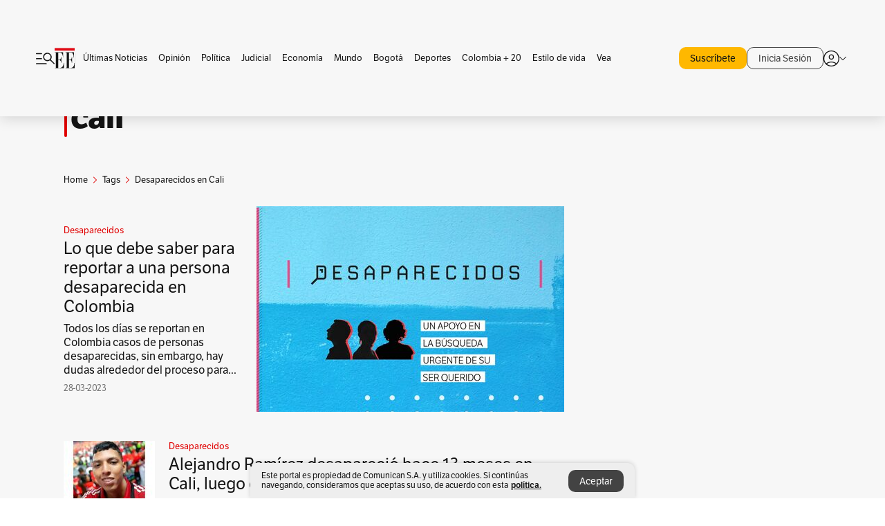

--- FILE ---
content_type: text/html; charset=utf-8
request_url: https://www.elespectador.com/tags/desaparecidos-en-cali/
body_size: 12273
content:
<!DOCTYPE html><html lang="es"><head><meta charSet="utf-8"/><link as="style" rel="preload" href="https://use.typekit.net/zke3dlb.css"/><link rel="stylesheet" href="https://use.typekit.net/zke3dlb.css"/><link rel="preload" href="/pf/resources/images/logoShort.svg?d=1149" as="image" type="image/svg+xml"/><link rel="preload" href="/pf/resources/images/logoFull.svg?d=1149" as="image" type="image/svg+xml"/><link rel="stylesheet" href="/pf/dist/css/el-espectador.css?d=1149"/><link rel="preload" href="//securepubads.g.doubleclick.net/tag/js/gpt.js" as="script"/><link rel="preconnect" href="https://securepubads.g.doubleclick.net"/><link rel="preconnect" href="https://adservice.google.com"/><link rel="preconnect" href="https://pagead2.googlesyndication.com"/><link rel="preconnect" href="https://tpc.googlesyndication.com"/><link rel="stylesheet" href="/pf/resources/dist/newsletterStructure/css/style.css?d=1149"/><script async="" src="https://cdn.tinypass.com/api/tinypass.min.js"></script><script src="https://accounts.google.com/gsi/client" async=""></script><script defer="" src="/pf/resources/scripts/minified/arcads.minified.js?d=1149"></script><script async="" src="/pf/resources/scripts/minified/pianoInit.minified.js?d=1149"></script><script defer="" src="/pf/resources/scripts/minified/pianoScript.minified.js?d=1149"></script><script defer="" src="/pf/resources/scripts/minified/googlePiano.minified.js?d=1149"></script><script defer="" src="/pf/resources/scripts/minified/gtm.minified.js?d=1149"></script><script defer="" src="/pf/resources/scripts/minified/pixel-fb.minified.js?d=1149"></script><title>Desaparecidos en cali: Últimas noticias, fotos, videos, artículos de opinión de Desaparecidos en cali | EL ESPECTADOR</title><meta name="description" content="Lea aquí todas las noticias sobre desaparecidos en cali: artículos, fotos, videos, análisis y opinión sobre desaparecidos en cali. Archivo de noticias en Colombia y el mundo sobre desaparecidos en cali"/><meta name="keywords" content="desaparecidos en cali, noticias de desaparecidos en cali, fotos de desaparecidos en cali, videos de desaparecidos en cali"/><meta name="news_keywords" content="desaparecidos en cali, noticias de desaparecidos en cali, fotos de desaparecidos en cali, videos de desaparecidos en cali"/><meta name="robots" content="follow, index, max-snippet:150, max-image-preview:large  "/><link rel="canonical" href="https://www.elespectador.com/tags/desaparecidos-en-cali/"/><link rel="alternate" hrefLang="es" href="https://www.elespectador.com/tags/desaparecidos-en-cali/"/><link rel="alternate" type="application/rss+xml" title="El Espectador - Discover - General" href="https://www.elespectador.com/arc/outboundfeeds/discover/?outputType=xml"/><link rel="alternate" type="application/rss+xml" title="El Espectador - Discover - Tags" href="https://www.elespectador.com/arc/outboundfeeds/discover/category/tags/?outputType=xml"/><link rel="alternate" type="application/rss+xml" title="El Espectador - Discover - Tags / Desaparecidos-en-cali" href="https://www.elespectador.com/arc/outboundfeeds/discover/category/tags/desaparecidos-en-cali/?outputType=xml"/><meta name="twitter:card" content="summary_large_image"/><meta name="twitter:site" content="@elespectador"/><meta name="twitter:creator" content="@elespectador"/><meta name="twitter:url" content="https://www.elespectador.com/tags/desaparecidos-en-cali/"/><meta property="twitter:title" content="Desaparecidos en cali: Últimas noticias, fotos, videos, artículos de opinión de Desaparecidos en cali"/><meta property="twitter:description" content="Lea aquí todas las noticias sobre desaparecidos en cali: artículos, fotos, videos, análisis y opinión sobre desaparecidos en cali. Archivo de noticias en Colombia y el mundo sobre desaparecidos en cali"/><meta name="twitter:image" content="https://www.elespectador.com/pf/resources/images/redes_espectador.webp?d=1149"/><meta name="twitter:image:alt" content=""/><meta property="fb:app_id" content="687966271952902"/><meta property="fb:pages" content="14302129065"/><meta name="language" content="spanish"/><meta name="genre" content="news"/><meta name="MobileOptimized" content="width"/><meta name="HandheldFriendly" content="true"/><meta name="viewport" content="width=device-width, initial-scale=1"/><meta name="author" content="El Espectador"/><meta property="ps:breadCrumb" content="Inicio"/><meta property="ps:contentTemplate" content="Home"/><meta property="ps:pageName" content="home"/><meta property="og:site_name" content="ELESPECTADOR.COM"/><meta property="og:url" content="https://www.elespectador.com/tags/desaparecidos-en-cali/"/><meta property="og:title" content="Desaparecidos en cali: Últimas noticias, fotos, videos, artículos de opinión de Desaparecidos en cali"/><meta property="og:description" content="Lea aquí todas las noticias sobre desaparecidos en cali: artículos, fotos, videos, análisis y opinión sobre desaparecidos en cali. Archivo de noticias en Colombia y el mundo sobre desaparecidos en cali"/><meta property="og:image" content="https://www.elespectador.com/pf/resources/images/redes_espectador.webp?d=1149"/><meta property="og:country_name" content="Colombia"/><meta property="og:type" content="website"/><meta name="dcterms.title" content="ELESPECTADOR.COM"/><meta name="dcterms.type" content="Text"/><meta name="dcterms.identifier" content="https://www.elespectador.com/tags/desaparecidos-en-cali/"/><meta name="dcterms.format" content="text/html"/><meta name="geo.placename" content="Colombia"/><meta name="geo.position" content="4.6626515162041535;-74.05541002750398"/><meta name="ICBM" content="4.6626515162041535;-74.05541002750398"/><meta name="format-detection" content="telephone=no"/><meta name="distribution" content="global"/><meta name="geo.region" content="CO"/><meta name="rating" content="general"/><meta name="google-signin-client_id" content="430461265313-2jlpt8n23uj7avn6ijfbj0gmto7dgrko.apps.googleusercontent.com"/><script type="application/javascript" id="polyfill-script">if(!Array.prototype.includes||!(window.Object && window.Object.assign)||!window.Promise||!window.Symbol||!window.fetch){document.write('<script type="application/javascript" src="/pf/dist/engine/polyfill.js?d=1149&mxId=00000000" defer=""><\/script>')}</script><script id="fusion-engine-react-script" type="application/javascript" src="/pf/dist/engine/react.js?d=1149&amp;mxId=00000000" defer=""></script><script id="fusion-engine-combinations-script" type="application/javascript" src="/pf/dist/components/combinations/default.js?d=1149&amp;mxId=00000000" defer=""></script><link rel="icon" href="/pf/resources/images/favicons/logoFavicon.svg?d=1149" type="image/vnd.microsoft.icon"/><link rel="icon" href="/pf/resources/images/favicons/logoFavicon.svg?d=1149" type="image/svg+xml"/><link rel="icon" type="image/svg+xml" href="/pf/resources/images/favicons/logoFavicon-16.svg?d=1149" sizes="16x16"/><link rel="icon" type="image/svg+xml" href="/pf/resources/images/favicons/logoFavicon-32.svg?d=1149" sizes="32x32"/><link rel="icon" type="image/svg+xml" href="/pf/resources/images/favicons/logoFavicon-48.svg?d=1149" sizes="48x48"/><link rel="icon" type="image/svg+xml" href="/pf/resources/images/favicons/logoFavicon-76.svg?d=1149" sizes="76x76"/><link rel="icon" type="image/svg+xml" href="/pf/resources/images/favicons/logoFavicon-96.svg?d=1149" sizes="96x96"/><link rel="apple-touch-icon-precomposed" type="image/png" href="/pf/resources/images/favicons/favicon-EE-120.png?d=1149" sizes="120x120"/><link rel="apple-touch-icon-precomposed" type="image/png" href="/pf/resources/images/favicons/favicon-EE-152.png?d=1149" sizes="152x152"/><link rel="apple-touch-icon-precomposed" type="image/png" href="/pf/resources/images/favicons/favicon-EE-167.png?d=1149" sizes="167x167"/><link rel="apple-touch-icon-precomposed" type="image/png" href="/pf/resources/images/favicons/favicon-EE-180.png?d=1149" sizes="180x180"/><link rel="icon" type="image/svg+xml" href="/pf/resources/images/favicons/logoFavicon-192.svg?d=1149" sizes="192x192"/><link rel="manifest" href="/manifest.json"/><script defer="" src="https://cdnjs.cloudflare.com/ajax/libs/crypto-js/4.0.0/core.js" integrity="sha256-kZdkZhqgFNaGr6uXhjDI1wJie4rPdXuwZIwGvbkmxAI= sha384-16NHxQ56nk9L6mYJEMueErCQy3apXT3t+s3Zln/9Cb5r65PyVoyYWc1Xis2AyLeO sha512-juG4T5LbIw5oIaxRM4SsstO0WEuz3c6BwPhhzgIXvy98OM7UiZsvzCcTz7Is0zGHHIBPaDkCvJ3++uUqBFkRUg==" crossorigin="anonymous"></script><script defer="" src="https://cdnjs.cloudflare.com/ajax/libs/crypto-js/4.0.0/md5.min.js" integrity="sha256-HX0j5mAQX1PZWyNi/7GYv7G27BRBRlmNKXHbGv4fUYg= sha384-8grjJYqm7LKLYU+wyJNSF5VuUdBkO2nhlP5uc1Yucc9Q1UfngglfeZonVNCLIoCR sha512-VLDQac8zlryHkFvL1HIH9KKjkPNdsNLEXM/vImKGMaNkEXbNtb+dyhnyXFkxai1RVNtwrD5L7vffgtzYzeKI3A==" crossorigin="anonymous"></script><script type="application/ld+json">{
    "@context": "https://schema.org",
    "@type":"Organization",
    "name":"El Espectador",
    "url":"https://www.elespectador.com",
    "logo":{
      "@type":"ImageObject",
      "url":"/pf/resources/images/favicons/favicon-EE-152.png?d=1149",
      "width":"300"
    },
    "contactPoint": {
      "@type": "ContactPoint",
      "telephone": "018000510903",
      "contactType": "Servicio al cliente"
    },
    "sameAs":[
      "https://www.facebook.com/elespectadorcom",
      "https://twitter.com/elespectador",
      "https://www.instagram.com/elespectador/",
      "https://www.youtube.com/user/Elespectadorcom?sub_confirmation=1"
    ]}
    </script><script type="application/ld+json">{
  "@context": "http://schema.org",
  "@type": "WebSite",
  "name": "El Espectador",
  "url": "https://www.elespectador.com",
  "sameAs":[
    "https://www.facebook.com/elespectadorcom",
    "https://twitter.com/elespectador",
    "https://www.instagram.com/elespectador/",
    "https://www.youtube.com/user/Elespectadorcom?sub_confirmation=1"
  ]
  ,
      "potentialAction": {
        "@type": "SearchAction",
        "target": "https://www.elespectador.com/buscador/{q}",
        "query-input": "required name=q"
      }
}</script><script src="https://jsc.mgid.com/site/939125.js" async=""></script><script defer="" src="/pf/resources/scripts/minified/adsmovil.minified.js?d=1149"></script><script type="application/json">var params = {
    'email':'',
    'phone': '',
    'puid': ''
}
adsmovil.Init(params);</script><script defer="" src="/pf/resources/scripts/minified/ssm.minified.js?d=1149"></script>
<script>(window.BOOMR_mq=window.BOOMR_mq||[]).push(["addVar",{"rua.upush":"false","rua.cpush":"false","rua.upre":"false","rua.cpre":"false","rua.uprl":"false","rua.cprl":"false","rua.cprf":"false","rua.trans":"","rua.cook":"false","rua.ims":"false","rua.ufprl":"false","rua.cfprl":"false","rua.isuxp":"false","rua.texp":"norulematch","rua.ceh":"false","rua.ueh":"false","rua.ieh.st":"0"}]);</script>
                              <script>!function(e){var n="https://s.go-mpulse.net/boomerang/";if("False"=="True")e.BOOMR_config=e.BOOMR_config||{},e.BOOMR_config.PageParams=e.BOOMR_config.PageParams||{},e.BOOMR_config.PageParams.pci=!0,n="https://s2.go-mpulse.net/boomerang/";if(window.BOOMR_API_key="GRJMD-A2LGW-55R3Y-KNEZE-U6B3Q",function(){function e(){if(!o){var e=document.createElement("script");e.id="boomr-scr-as",e.src=window.BOOMR.url,e.async=!0,i.parentNode.appendChild(e),o=!0}}function t(e){o=!0;var n,t,a,r,d=document,O=window;if(window.BOOMR.snippetMethod=e?"if":"i",t=function(e,n){var t=d.createElement("script");t.id=n||"boomr-if-as",t.src=window.BOOMR.url,BOOMR_lstart=(new Date).getTime(),e=e||d.body,e.appendChild(t)},!window.addEventListener&&window.attachEvent&&navigator.userAgent.match(/MSIE [67]\./))return window.BOOMR.snippetMethod="s",void t(i.parentNode,"boomr-async");a=document.createElement("IFRAME"),a.src="about:blank",a.title="",a.role="presentation",a.loading="eager",r=(a.frameElement||a).style,r.width=0,r.height=0,r.border=0,r.display="none",i.parentNode.appendChild(a);try{O=a.contentWindow,d=O.document.open()}catch(_){n=document.domain,a.src="javascript:var d=document.open();d.domain='"+n+"';void(0);",O=a.contentWindow,d=O.document.open()}if(n)d._boomrl=function(){this.domain=n,t()},d.write("<bo"+"dy onload='document._boomrl();'>");else if(O._boomrl=function(){t()},O.addEventListener)O.addEventListener("load",O._boomrl,!1);else if(O.attachEvent)O.attachEvent("onload",O._boomrl);d.close()}function a(e){window.BOOMR_onload=e&&e.timeStamp||(new Date).getTime()}if(!window.BOOMR||!window.BOOMR.version&&!window.BOOMR.snippetExecuted){window.BOOMR=window.BOOMR||{},window.BOOMR.snippetStart=(new Date).getTime(),window.BOOMR.snippetExecuted=!0,window.BOOMR.snippetVersion=12,window.BOOMR.url=n+"GRJMD-A2LGW-55R3Y-KNEZE-U6B3Q";var i=document.currentScript||document.getElementsByTagName("script")[0],o=!1,r=document.createElement("link");if(r.relList&&"function"==typeof r.relList.supports&&r.relList.supports("preload")&&"as"in r)window.BOOMR.snippetMethod="p",r.href=window.BOOMR.url,r.rel="preload",r.as="script",r.addEventListener("load",e),r.addEventListener("error",function(){t(!0)}),setTimeout(function(){if(!o)t(!0)},3e3),BOOMR_lstart=(new Date).getTime(),i.parentNode.appendChild(r);else t(!1);if(window.addEventListener)window.addEventListener("load",a,!1);else if(window.attachEvent)window.attachEvent("onload",a)}}(),"".length>0)if(e&&"performance"in e&&e.performance&&"function"==typeof e.performance.setResourceTimingBufferSize)e.performance.setResourceTimingBufferSize();!function(){if(BOOMR=e.BOOMR||{},BOOMR.plugins=BOOMR.plugins||{},!BOOMR.plugins.AK){var n=""=="true"?1:0,t="",a="clogo4ixibyli2l64qta-f-c183a9a50-clientnsv4-s.akamaihd.net",i="false"=="true"?2:1,o={"ak.v":"39","ak.cp":"927404","ak.ai":parseInt("594085",10),"ak.ol":"0","ak.cr":8,"ak.ipv":4,"ak.proto":"h2","ak.rid":"29e71810","ak.r":41993,"ak.a2":n,"ak.m":"dscr","ak.n":"ff","ak.bpcip":"18.220.103.0","ak.cport":58074,"ak.gh":"23.52.43.172","ak.quicv":"","ak.tlsv":"tls1.3","ak.0rtt":"","ak.0rtt.ed":"","ak.csrc":"-","ak.acc":"","ak.t":"1769923622","ak.ak":"hOBiQwZUYzCg5VSAfCLimQ==RgzlcYE2sMRVjm7P5GajrD/yBmM+HM7LN1QQFFBW2N6qIL6uBuQT0gJRlY5pkus807tJMZK/emN144TCI/nYJaiir6TS8mxr7K7xoohZJ+XxHQVLVpgD/xllk5Lca/+a0CFbYTpie++WmVl+5iVKPwB1HsZb8Saolhd/[base64]","ak.pv":"62","ak.dpoabenc":"","ak.tf":i};if(""!==t)o["ak.ruds"]=t;var r={i:!1,av:function(n){var t="http.initiator";if(n&&(!n[t]||"spa_hard"===n[t]))o["ak.feo"]=void 0!==e.aFeoApplied?1:0,BOOMR.addVar(o)},rv:function(){var e=["ak.bpcip","ak.cport","ak.cr","ak.csrc","ak.gh","ak.ipv","ak.m","ak.n","ak.ol","ak.proto","ak.quicv","ak.tlsv","ak.0rtt","ak.0rtt.ed","ak.r","ak.acc","ak.t","ak.tf"];BOOMR.removeVar(e)}};BOOMR.plugins.AK={akVars:o,akDNSPreFetchDomain:a,init:function(){if(!r.i){var e=BOOMR.subscribe;e("before_beacon",r.av,null,null),e("onbeacon",r.rv,null,null),r.i=!0}return this},is_complete:function(){return!0}}}}()}(window);</script></head><body class=""><script defer="" src="/pf/resources/scripts/minified/cxenseMetatags.body.minified.js?d=1149"></script><script defer="" src="/pf/resources/scripts/minified/pianoResetToken.body.minified.js?d=1149"></script><noscript><iframe src="https://www.googletagmanager.com/ns.html?id=GTM-5FQVPR" title="Tag manager no script" height="0" width="0" style="display:none;visibility:hidden"></iframe></noscript><div id="fusion-app"><div class="Layout-Home false" id="sectionLayout"><div class="Auth"></div><div class="OneSignal"></div><div><div><style>.onesignal-slidedown-container {
    display: none !important;
  }
  </style><div class="Modal-hide"><div class="Modal-Container"><div id=""><div><div id="notificationPopup"><div class="Modal-Container"><div><img class="Modal-Image" src="/pf/resources/images/logoShortLight.svg?d=1149" alt="Logo El Espectador"/></div><div><div class="Modal-Text">No te pierdas ningún acontecimiento, accede a nuestras notificaciones</div><div class="Modal-ContainerButton"><button class="Button Button_text Button_ Button_text_" type="button">No, gracias</button><div class="onesignal-customlink-container"></div></div></div></div></div></div></div></div></div></div></div><header id="header-layout"><div class="Header Header-TopBar Header_standar"><div class="Header-Content"><div class="BurgerMenu-OpenButton"><svg viewBox="0 0 1024 1024" style="display:inline-block;stroke:currentColor;fill:currentColor"><path d="M28.158 828.615c-37.317 1.365-37.772-58.706 0-57.341h537.91c37.317-1.365 37.772 58.706 0 57.341h-537.91zM28.158 552.834c-37.317 1.365-37.772-58.706 0-57.341h277.601c15.928 0 29.125 12.743 28.67 28.67 0 15.928-12.743 29.125-28.67 28.67h-277.601zM28.158 277.053c-37.317 1.365-37.772-58.706 0-57.341h277.601c15.928 0 29.125 12.743 28.67 28.67 0 15.928-12.743 29.125-28.67 28.67h-277.601zM627.959 658.869c-201.147 9.557-314.463-258.943-165.195-394.559 194.776-202.513 531.539 84.191 348.594 304.907l203.423 200.237c12.743 10.467 11.832 29.58 0 40.957-10.467 11.377-29.58 10.467-40.957 0l-203.423-200.237c-40.957 30.946-91.472 49.149-142.897 49.149zM627.959 601.528c48.694 0 90.562-16.838 124.693-50.514s51.425-74.634 51.425-122.872c0-48.239-17.293-89.197-51.425-122.872s-75.999-50.514-124.693-50.514-90.562 16.838-124.693 50.514c-34.131 33.676-51.425 74.634-51.425 122.872s17.293 89.197 51.425 122.872c34.131 33.676 75.999 50.514 124.693 50.514z"></path></svg></div><div class="Header-Logo Header-MainLogo"><a href="/" rel="noreferrer"><picture class="Header-LogoImage"><img src="/pf/resources/images/logoFull.svg?d=1149" alt="Elespectador.com: Últimas noticias de Colombia y el mundo" width="240" height="37"/></picture></a></div><div class="Header-ContainerUser"><div class="Header-User" id="UserAvatarContainer"><div class="Header-UserContainer"><div class="Header-Anon "><svg class="Header-AvatarCircle" viewBox="0 0 1024 1024" style="display:inline-block;stroke:currentColor;fill:currentColor"><path d="M177.79 824.384c190.977-148.689 469.712-148.689 660.689 0 276.462-268.732 58.657-784.824-330.117-767.545-388.774-17.279-607.034 499.268-330.572 767.545zM507.908 586.117c-224.171 2.274-224.171-343.758 0-341.485 224.171-2.274 224.171 343.758 0 341.485zM507.908 1024.455c-677.513-16.824-677.513-1007.631 0-1024 677.513 16.824 677.513 1007.631 0 1024zM507.908 967.616c100.49 0.455 211.893-37.741 286.465-102.764-155.964-127.318-417.876-130.046-572.931 0 74.572 65.023 185.975 103.673 286.465 102.764zM507.908 529.279c148.234 4.092 148.234-231.901 0-227.808-148.234-4.092-148.234 231.901 0 227.808z"></path></svg><svg class="Header-Arrow " viewBox="0 0 422 1024" style="display:inline-block;stroke:currentColor;fill:currentColor"><path d="M336.696 512.431l-321.106-321.106c-35.676-32.942 19.56-91.257 53.521-53.521l331.738 331.738c12.684 12.684 17.846 25.385 17.846 42.877 0 17.151-5.146 30.19-17.846 42.877l-331.738 331.738c-32.942 35.338-91.257-19.56-53.521-53.521l321.106-321.106z"></path></svg></div></div></div></div></div></div><div class="Header-BasicPlaceholder"></div><h1 style="display:none">Noticias de Desaparecidos En Cali</h1><div class="PianoContainer-UserMenu"></div></header><div class=""><div id="main-layout-1" class="Layout-MainHome Layout-MainHome_oneColumn"></div><div id="main-layout-2" class="Layout-MainHome Layout-MainHome_oneColumn"></div><div class="Layout-MainHome Layout-MainHome_fitMargin Layout-MainHome_twoColumns"><div id="main-layout-3-4" class="Layout-mainHomeA"><div class=""><div class="NewsletterAdmin-ImageTitleNw"><div class="Header-Section Header-Section_EE"><h2 class="Header-SectionTitle">Noticias de Desaparecidos en cali</h2><div class="Header-SectionDescription"></div></div></div></div><div><script type="application/ld+json">{
    "@context": "https://schema.org",
    "@type": "BreadcrumbList",
    "itemListElement": [
      {
        "@type": "ListItem",
        "position": 0,
        "item":
        {
          "@id": "/",
          "name": "Home"
        }
      },
      
          {
            "@type": "ListItem",
            "position": 1,
            "item":
            {
              "@id": "/tags/",
              "name": "tags"
            }
          },
          {
            "@type": "ListItem",
            "position": 2,
            "item":
            {
              "@id": "/tags/desaparecidos-en-cali/",
              "name": "desaparecidos-en-cali"
            }
          }
    ]
  }</script><div class="Breadcrumb   "><div class="Breadcrumb-Container"><span class="Breadcrumb-Text"><a href="/"><h3>Home</h3></a></span><span class="Breadcrumb-Text Breadcrumb-SectionText"><svg class="Breadcrumb Breadcrumb-Icon" viewBox="0 0 422 1024" style="display:inline-block;stroke:currentColor;fill:currentColor"><path d="M336.696 512.431l-321.106-321.106c-35.676-32.942 19.56-91.257 53.521-53.521l331.738 331.738c12.684 12.684 17.846 25.385 17.846 42.877 0 17.151-5.146 30.19-17.846 42.877l-331.738 331.738c-32.942 35.338-91.257-19.56-53.521-53.521l321.106-321.106z"></path></svg><a href="/tags/"><div class="">Tags</div></a></span><span class="Breadcrumb-Text Breadcrumb-SectionText"><svg class="Breadcrumb Breadcrumb-Icon" viewBox="0 0 422 1024" style="display:inline-block;stroke:currentColor;fill:currentColor"><path d="M336.696 512.431l-321.106-321.106c-35.676-32.942 19.56-91.257 53.521-53.521l331.738 331.738c12.684 12.684 17.846 25.385 17.846 42.877 0 17.151-5.146 30.19-17.846 42.877l-331.738 331.738c-32.942 35.338-91.257-19.56-53.521-53.521l321.106-321.106z"></path></svg><a href="/tags/desaparecidos-en-cali/"><div class="">Desaparecidos en Cali</div></a></span></div></div></div><div class="BlockContainer      BlockContainer_openSubsection BlockContainer_openSubsection_default"><div class="BlockContainer-Content"><div class="Card Card-HomeEE Card-HomeEE_open3"><div class="Card-ImagePosition Card-ImagePosition_down"><div class="Card-ImageFrame"><a href="/desaparecidos-colombia/lo-que-debe-saber-para-reportar-a-una-persona-desaparecida-en-colombia/" target="_self" rel="noopener "><picture><source class="Card-Image" srcSet="https://www.elespectador.com/resizer/v2/XU5G3B5QVVGCZPJZYCJM63OZAI.jpg?auth=498d31de6518ad72f43c2d57dcf3491d4a5f71346154f44035e52210de5f4d3b&amp;width=328&amp;height=219&amp;smart=true&amp;quality=60" media="(max-width: 360px)" width="328" height="219"/><source class="Card-Image" srcSet="https://www.elespectador.com/resizer/v2/XU5G3B5QVVGCZPJZYCJM63OZAI.jpg?auth=498d31de6518ad72f43c2d57dcf3491d4a5f71346154f44035e52210de5f4d3b&amp;width=392&amp;height=262&amp;smart=true&amp;quality=60" media="(max-width: 425px)" width="392" height="262"/><source class="Card-Image" srcSet="https://www.elespectador.com/resizer/v2/XU5G3B5QVVGCZPJZYCJM63OZAI.jpg?auth=498d31de6518ad72f43c2d57dcf3491d4a5f71346154f44035e52210de5f4d3b&amp;width=552&amp;height=369&amp;smart=true&amp;quality=60" media="(max-width: 600px)" width="552" height="369"/><source class="Card-Image" srcSet="https://www.elespectador.com/resizer/v2/XU5G3B5QVVGCZPJZYCJM63OZAI.jpg?auth=498d31de6518ad72f43c2d57dcf3491d4a5f71346154f44035e52210de5f4d3b&amp;width=1096&amp;height=732&amp;smart=true&amp;quality=60" media="(max-width: 1199px)" width="1096" height="732"/><source class="Card-Image" srcSet="https://www.elespectador.com/resizer/v2/XU5G3B5QVVGCZPJZYCJM63OZAI.jpg?auth=498d31de6518ad72f43c2d57dcf3491d4a5f71346154f44035e52210de5f4d3b&amp;width=445&amp;height=298&amp;smart=true&amp;quality=80" media="(max-width: 1200px)" width="445" height="298"/><img class="Card-Image" src="https://www.elespectador.com/resizer/v2/XU5G3B5QVVGCZPJZYCJM63OZAI.jpg?auth=498d31de6518ad72f43c2d57dcf3491d4a5f71346154f44035e52210de5f4d3b&amp;width=445&amp;height=298&amp;smart=true&amp;quality=80" alt="Lo que debe saber para reportar a una persona desaparecida en Colombia" width="445" height="298"/></picture></a></div><div class="Card-Container"><div class="Card-SectionContainer"><h4 class="Card-Section Card-Section"><a href="/desaparecidos-colombia/" target="_self" rel="noopener ">Desaparecidos</a></h4></div><h2 class="Card-Title Card-Title"><a href="/desaparecidos-colombia/lo-que-debe-saber-para-reportar-a-una-persona-desaparecida-en-colombia/" target="_self" rel="noopener ">Lo que debe saber para reportar a una persona desaparecida en Colombia</a></h2><div class="Card-Hook Card-Hook"><a href="/desaparecidos-colombia/lo-que-debe-saber-para-reportar-a-una-persona-desaparecida-en-colombia/" target="_self" rel="noopener ">Todos los días se reportan en Colombia casos de personas desaparecidas, sin embargo, hay dudas alrededor del proceso para...</a></div><div class="Card-DateContainer"><p class="Card-Datetime">28-03-2023</p></div></div></div></div><div class="BlockContainer-SecondContent"></div></div></div><div class="Ads Ads_mobile"><div class="lazyload-wrapper "><div class="lazyload-placeholder"></div></div></div><div class="BlockContainer BlockContainer_borderDown     "><div class="BlockContainer-Content"><div class="Card Card-HomeEE"><div class="Card-ImagePosition Card-ImagePosition_up"><div class="Card-ImageFrame"><a href="/desaparecidos-colombia/alejandro-ramirez-desaparecio-hace-13-meses-en-cali-luego-de-verse-con-sus-amigos/" target="_self" rel="noopener "><picture><source class="Card-Image" srcSet="https://www.elespectador.com/resizer/v2/BOZEVCK6GRC4RC7HUP3WMC22WQ.jpg?auth=00612b6ee6182bfc291b61eff8be3f9caa5137e97b92b4633e420d92c598b24d&amp;width=392&amp;height=261&amp;smart=true&amp;quality=60" media="(max-width: 425px)" width="392" height="261"/><source class="Card-Image" srcSet="https://www.elespectador.com/resizer/v2/BOZEVCK6GRC4RC7HUP3WMC22WQ.jpg?auth=00612b6ee6182bfc291b61eff8be3f9caa5137e97b92b4633e420d92c598b24d&amp;width=552&amp;height=368&amp;smart=true&amp;quality=60" media="(max-width: 600px)" width="552" height="368"/><source class="Card-Image" srcSet="https://www.elespectador.com/resizer/v2/BOZEVCK6GRC4RC7HUP3WMC22WQ.jpg?auth=00612b6ee6182bfc291b61eff8be3f9caa5137e97b92b4633e420d92c598b24d&amp;width=1100&amp;height=733&amp;smart=true&amp;quality=60" media="(max-width: 1199px)" width="1100" height="733"/><source class="Card-Image" srcSet="https://www.elespectador.com/resizer/v2/BOZEVCK6GRC4RC7HUP3WMC22WQ.jpg?auth=00612b6ee6182bfc291b61eff8be3f9caa5137e97b92b4633e420d92c598b24d&amp;width=445&amp;height=297&amp;smart=true&amp;quality=80" media="(max-width: 1200px)" width="445" height="297"/><img class="Card-Image" src="https://www.elespectador.com/resizer/v2/BOZEVCK6GRC4RC7HUP3WMC22WQ.jpg?auth=00612b6ee6182bfc291b61eff8be3f9caa5137e97b92b4633e420d92c598b24d&amp;width=445&amp;height=297&amp;smart=true&amp;quality=80" alt="Alejandro Ramírez desapareció hace 13 meses en Cali, luego de verse con sus amigos" width="445" height="297"/></picture></a></div><div class="Card-Container"><div class="Card-SectionContainer"><h4 class="Card-Section Card-Section"><a href="/desaparecidos-colombia/" target="_self" rel="noopener ">Desaparecidos</a></h4></div><h2 class="Card-Title Card-Title"><a href="/desaparecidos-colombia/alejandro-ramirez-desaparecio-hace-13-meses-en-cali-luego-de-verse-con-sus-amigos/" target="_self" rel="noopener ">Alejandro Ramírez desapareció hace 13 meses en Cali, luego de verse con sus amigos</a></h2><div class="Card-DateContainer"><p class="Card-Datetime">30-09-2021</p></div></div></div></div><div class="Card Card-HomeEE Card-HomeEE_lateral"><div class="Card-ImagePosition Card-ImagePosition_left"><div class="Card-ImageFrame"><a href="/desaparecidos-colombia/la-busqueda-de-luis-carlos-gutierrez-ya-va-para-un-ano-desaparecio-en-cali/" target="_self" rel="noopener "><picture><source class="Card-Image" srcSet="https://www.elespectador.com/resizer/v2/47O354XPX5HBHOPKIJD2HPZD5Y.jpg?auth=e354158f71d36db39a6c06aa0778b2968bcbc19bc4c9f64a9f61be2014ec7848&amp;width=132&amp;height=88&amp;smart=true&amp;quality=80" media="(max-width: 1200px)" width="132" height="88"/><img class="Card-Image" src="https://www.elespectador.com/resizer/v2/47O354XPX5HBHOPKIJD2HPZD5Y.jpg?auth=e354158f71d36db39a6c06aa0778b2968bcbc19bc4c9f64a9f61be2014ec7848&amp;width=132&amp;height=88&amp;smart=true&amp;quality=80" alt="La búsqueda de Luis Carlos Gutiérrez ya va para un año, desapareció en Cali" width="132" height="88"/></picture></a></div><div class="Card-Container"><div class="Card-SectionContainer"><h4 class="Card-Section Card-Section"><a href="/desaparecidos-colombia/" target="_self" rel="noopener ">Desaparecidos</a></h4></div><h2 class="Card-Title Card-Title_xs"><a href="/desaparecidos-colombia/la-busqueda-de-luis-carlos-gutierrez-ya-va-para-un-ano-desaparecio-en-cali/" target="_self" rel="noopener ">La búsqueda de Luis Carlos Gutiérrez ya va para un año, desapareció en Cali</a></h2><div class="Card-DateContainer"><p class="Card-Datetime">15-09-2021</p></div></div></div></div><div class="Card Card-HomeEE Card-HomeEE_lateral"><div class="Card-ImagePosition Card-ImagePosition_left"><div class="Card-ImageFrame"><a href="/judicial/activan-la-busqueda-urgente-de-168-personas-desaparecidas-en-el-paro-nacional-article/" target="_self" rel="noopener "><picture><source class="Card-Image" srcSet="https://www.elespectador.com/resizer/v2/MHZQKLP6MFGPNC7CEY33NWCENU.JPG?auth=2be361d8eda66fb25dbb6f80d8b4f8c5f3e44431123ee70b85eb0d4ce12408c3&amp;width=132&amp;height=88&amp;smart=true&amp;quality=80" media="(max-width: 1200px)" width="132" height="88"/><img class="Card-Image" src="https://www.elespectador.com/resizer/v2/MHZQKLP6MFGPNC7CEY33NWCENU.JPG?auth=2be361d8eda66fb25dbb6f80d8b4f8c5f3e44431123ee70b85eb0d4ce12408c3&amp;width=132&amp;height=88&amp;smart=true&amp;quality=80" alt="Activan la “Búsqueda Urgente” de 168 personas desaparecidas en el Paro Nacional" width="132" height="88"/></picture></a></div><div class="Card-Container"><div class="Card-SectionContainer"><h4 class="Card-Section Card-Section"><a href="/desaparecidos-colombia/" target="_self" rel="noopener ">Desaparecidos</a></h4></div><h2 class="Card-Title Card-Title_xs"><a href="/judicial/activan-la-busqueda-urgente-de-168-personas-desaparecidas-en-el-paro-nacional-article/" target="_self" rel="noopener ">Activan la “Búsqueda Urgente” de 168 personas desaparecidas en el Paro Nacional</a></h2><div class="Card-DateContainer"><p class="Card-Datetime">10-05-2021</p></div></div></div></div><div class="Card Card-HomeEE Card-HomeEE_lateral"><div class="Card-ImagePosition Card-ImagePosition_left"><div class="Card-ImageFrame"><a href="/judicial/379-personas-han-desaparecido-en-el-paro-nacional-denuncian-26-organizaciones-article/" target="_self" rel="noopener "><picture><source class="Card-Image" srcSet="https://www.elespectador.com/resizer/v2/FVP6UCY6HVH6PE5HMUWRDOVO64.jpg?auth=5d076284e265805fd2f142fb5a625e0c0d4c8beb384c2459b36b64ed7a159751&amp;width=132&amp;height=88&amp;focal=1329,695&amp;quality=80" media="(max-width: 1200px)" width="132" height="88"/><img class="Card-Image" src="https://www.elespectador.com/resizer/v2/FVP6UCY6HVH6PE5HMUWRDOVO64.jpg?auth=5d076284e265805fd2f142fb5a625e0c0d4c8beb384c2459b36b64ed7a159751&amp;width=132&amp;height=88&amp;focal=1329,695&amp;quality=80" alt="379 personas han desaparecido en el Paro Nacional, denuncian 26 organizaciones" width="132" height="88"/></picture></a></div><div class="Card-Container"><div class="Card-SectionContainer"><h4 class="Card-Section Card-Section"><a href="/desaparecidos-colombia/" target="_self" rel="noopener ">Desaparecidos</a></h4></div><h2 class="Card-Title Card-Title_xs"><a href="/judicial/379-personas-han-desaparecido-en-el-paro-nacional-denuncian-26-organizaciones-article/" target="_self" rel="noopener ">379 personas han desaparecido en el Paro Nacional, denuncian 26 organizaciones</a></h2><div class="Card-DateContainer"><p class="Card-Datetime">06-05-2021</p></div></div></div></div><div class="Card Card-HomeEE Card-HomeEE_lateral"><div class="Card-ImagePosition Card-ImagePosition_left"><div class="Card-ImageFrame"><a href="/bogota/no-necesita-esperar-72-horas-conozca-la-ruta-para-reportar-desaparecidos-article/" target="_self" rel="noopener "><picture><source class="Card-Image" srcSet="https://www.elespectador.com/resizer/v2/AORZBYTPXFEN5L6CZCFOMM2IAM.jpg?auth=555d43d6f57d22b1ae8b5c0702bc46de5b50cb8cc1fd7f2d9e004707f8fbf615&amp;width=132&amp;height=88&amp;smart=true&amp;quality=80" media="(max-width: 1200px)" width="132" height="88"/><img class="Card-Image" src="https://www.elespectador.com/resizer/v2/AORZBYTPXFEN5L6CZCFOMM2IAM.jpg?auth=555d43d6f57d22b1ae8b5c0702bc46de5b50cb8cc1fd7f2d9e004707f8fbf615&amp;width=132&amp;height=88&amp;smart=true&amp;quality=80" alt="Cómo, cuándo y dónde reportar un desaparecido en Colombia " width="132" height="88"/></picture></a></div><div class="Card-Container"><div class="Card-SectionContainer"><h4 class="Card-Section Card-Section"><a href="/desaparecidos-colombia/" target="_self" rel="noopener ">Desaparecidos</a></h4></div><h2 class="Card-Title Card-Title_xs"><a href="/bogota/no-necesita-esperar-72-horas-conozca-la-ruta-para-reportar-desaparecidos-article/" target="_self" rel="noopener ">Cómo, cuándo y dónde reportar un desaparecido en Colombia </a></h2><div class="Card-DateContainer"><p class="Card-Datetime">04-03-2021</p></div></div></div></div></div></div><div class="Pagination-Wrapper"><div class="Pagination"><div class="Pagination-Nav"></div><div class="Pagination-Counter"><form class="Pagination-Form"><input class="Pagination-Input" value="1"/></form><span>de </span></div><div class="Pagination-Nav"></div></div></div></div><div id="main-layout-5" class="Layout-mainHomeB"></div></div><div class="Ads_desktop"><div class="lazyload-wrapper "><div class="lazyload-placeholder"></div></div></div><div class="Layout-MainHome Layout-MainHome_fitMargin Layout-MainHome_twoColumns"><div id="main-layout-6-7" class="Layout-mainHomeA"></div><div id="main-layout-8" class="Layout-mainHomeB"></div></div><div id="main-layout-9" class="Layout-MainHome Layout-MainHome_oneColumn"></div><div id="main-layout-10" class="Layout-MainHome Layout-MainHome_oneColumn"></div><div id="main-layout-11" class="Layout-MainHome Layout-MainHome_oneColumn"></div><div class="Layout-MainHome Layout-MainHome_fitMargin Layout-MainHome_twoColumns"><div id="main-layout-12-13" class="Layout-mainHomeA"></div><div id="main-layout-14" class="Layout-mainHomeB"></div></div><div class="Layout-MainHome Layout-MainHome_fitMargin Layout-MainHome_twoColumns"><div id="main-layout-15-16" class="Layout-mainHomeA"></div><div id="main-layout-17" class="Layout-mainHomeB"></div></div><div id="main-layout-18" class="Layout-MainHome Layout-MainHome_oneColumn"></div><div id="main-layout-19" class="Layout-MainHome Layout-MainHome_oneColumn"></div><div class="Layout-MainHome Layout-MainHome_fitMargin Layout-MainHome_twoColumns"><div id="main-layout-20-21" class="Layout-mainHomeA"></div><div id="main-layout-22" class="Layout-mainHomeB"></div></div><div id="main-layout-23" class="Layout-MainHome Layout-MainHome_oneColumn"></div><div id="main-layout-24" class="Layout-MainHome Layout-MainHome_oneColumn"></div><div id="main-layout-25" class="Layout-MainHome Layout-MainHome_oneColumn"><div data-google-interstitial="false"><div class="Block-piano Block pianoBannerHomeDesktop" id="pianoContainer"><p> </p></div></div></div></div><div class="Toastify"></div><footer><div class="lazyload-wrapper "><div style="height:400px" class="lazyload-placeholder"></div></div></footer><div class="Cookies-GeneralContainer" data-google-interstitial="false"><div class="Cookies-Container Cookies-hide"><div class="Cookies-Text">Este portal es propiedad de Comunican S.A. y utiliza cookies. Si continúas navegando, consideramos que aceptas su uso, de acuerdo con esta  <a class="Cookies-Linked" href="/terminos/politica-de-uso-de-cookies/">política.</a></div><div class="Cookies-ContainerButtons"><div class="Cookies-AceptButton"><button class="Button Button_secondary Cookies-TextButton" type="button">Aceptar</button></div></div></div></div></div></div><script id="fusion-metadata" type="application/javascript">window.Fusion=window.Fusion||{};Fusion.arcSite="el-espectador";Fusion.contextPath="/pf";Fusion.mxId="00000000";Fusion.deployment="1149";Fusion.globalContent={"type":"results","version":"0.6.0","content_elements":[{"display_date":"2023-03-28T22:26:09.627Z","subtype":"article","subheadlines":{"basic":""},"headlines":{"basic":"Lo que debe saber para reportar a una persona desaparecida en Colombia"},"description":{"basic":"Todos los días se reportan en Colombia casos de personas desaparecidas, sin embargo, hay dudas alrededor del proceso para reportar."},"taxonomy":{"primary_section":{"name":"Desaparecidos","_id":"/desaparecidos-colombia"}},"type":"story","canonical_url":"/desaparecidos-colombia/lo-que-debe-saber-para-reportar-a-una-persona-desaparecida-en-colombia/","promo_items":{"basic":{"width":901,"caption":"Desaparecidos","_id":"XU5G3B5QVVGCZPJZYCJM63OZAI","additional_properties":{"originalUrl":"https://cloudfront-us-east-1.images.arcpublishing.com/elespectador/XU5G3B5QVVGCZPJZYCJM63OZAI.jpg","thumbnailResizeUrl":"/resizer/6XU4WO7l_VWsHqsY_emgFMuazd4=/300x0/arc-anglerfish-arc2-prod-elespectador/public/XU5G3B5QVVGCZPJZYCJM63OZAI.jpg"},"type":"image","url":"https://cloudfront-us-east-1.images.arcpublishing.com/elespectador/XU5G3B5QVVGCZPJZYCJM63OZAI.jpg","height":600,"auth":{"1":"498d31de6518ad72f43c2d57dcf3491d4a5f71346154f44035e52210de5f4d3b"}}},"_id":"2IF7LTOQ55AYXFHGZAVOJZUJ3Y"},{"display_date":"2021-09-30T22:03:55.403Z","subtype":"article","subheadlines":{"basic":""},"headlines":{"basic":"Alejandro Ramírez desapareció hace 13 meses en Cali, luego de verse con sus amigos"},"description":{"basic":"Paloma Chávez, madre del joven desaparecido, lidera la campaña “En busca de Alejandro”, en la cual personas de distintos lugares del país y"},"taxonomy":{"primary_section":{"name":"Desaparecidos","_id":"/desaparecidos-colombia"}},"type":"story","canonical_url":"/desaparecidos-colombia/alejandro-ramirez-desaparecio-hace-13-meses-en-cali-luego-de-verse-con-sus-amigos/","promo_items":{"basic":{"width":984,"caption":"Alejandro Ramírez Chávez.","_id":"BOZEVCK6GRC4RC7HUP3WMC22WQ","additional_properties":{"originalUrl":"https://cloudfront-us-east-1.images.arcpublishing.com/elespectador/BOZEVCK6GRC4RC7HUP3WMC22WQ.jpg","thumbnailResizeUrl":"/resizer/7yJXFjukCCdgkyl9aGt8KpPzRI0=/300x0/arc-anglerfish-arc2-prod-elespectador/public/BOZEVCK6GRC4RC7HUP3WMC22WQ.jpg"},"type":"image","url":"https://cloudfront-us-east-1.images.arcpublishing.com/elespectador/BOZEVCK6GRC4RC7HUP3WMC22WQ.jpg","height":655,"auth":{"1":"00612b6ee6182bfc291b61eff8be3f9caa5137e97b92b4633e420d92c598b24d"}}},"_id":"BLA2AJ5XGVB5NDQEHYEMVPYV74"},{"display_date":"2021-09-15T21:12:23.888Z","subtype":"article","subheadlines":{"basic":""},"headlines":{"basic":"La búsqueda de Luis Carlos Gutiérrez ya va para un año, desapareció en Cali"},"description":{"basic":"Este 15 de septiembre Carlos está cumpliendo 49 años, pero desde el 6 de octubre de 2020 su familia no sabe dónde está."},"taxonomy":{"primary_section":{"name":"Desaparecidos","_id":"/desaparecidos-colombia"}},"type":"story","canonical_url":"/desaparecidos-colombia/la-busqueda-de-luis-carlos-gutierrez-ya-va-para-un-ano-desaparecio-en-cali/","promo_items":{"basic":{"width":960,"caption":"Luis Carlos Gutiérrez es paciente psiquiátrico y se le dificulta hablar.","_id":"47O354XPX5HBHOPKIJD2HPZD5Y","additional_properties":{"originalUrl":"https://cloudfront-us-east-1.images.arcpublishing.com/elespectador/47O354XPX5HBHOPKIJD2HPZD5Y.jpg","thumbnailResizeUrl":"/resizer/V2oYfZos3YVeI-RPXLDrKRZD8DA=/300x0/arc-anglerfish-arc2-prod-elespectador/public/47O354XPX5HBHOPKIJD2HPZD5Y.jpg"},"type":"image","url":"https://cloudfront-us-east-1.images.arcpublishing.com/elespectador/47O354XPX5HBHOPKIJD2HPZD5Y.jpg","height":960,"auth":{"1":"e354158f71d36db39a6c06aa0778b2968bcbc19bc4c9f64a9f61be2014ec7848"}}},"_id":"P3EYM4A7URD3PLOJMFDFAKKO2U"},{"display_date":"2021-05-10T17:49:23.567Z","subtype":"article","subheadlines":{"basic":""},"headlines":{"basic":"Activan la “Búsqueda Urgente” de 168 personas desaparecidas en el Paro Nacional"},"description":{"basic":"La Fiscalía y la Defensoría se comprometieron a ubicar de inmediato a 168 personas. Además, devolvieron solicitudes a sus peticionarios."},"taxonomy":{"primary_section":{"name":"Desaparecidos","_id":"/desaparecidos-colombia"}},"type":"story","canonical_url":"/judicial/activan-la-busqueda-urgente-de-168-personas-desaparecidas-en-el-paro-nacional-article/","promo_items":{"basic":{"width":5568,"caption":"Aspectos generales del Paro Nacional en contra de la Reforma Tributaria en Bogotá.","_id":"MHZQKLP6MFGPNC7CEY33NWCENU","additional_properties":{"originalUrl":"https://cloudfront-us-east-1.images.arcpublishing.com/elespectador/MHZQKLP6MFGPNC7CEY33NWCENU.JPG","thumbnailResizeUrl":"/resizer/JSQOFIc6HitjuTeFJiLpFpmssb8=/300x0/arc-anglerfish-arc2-prod-elespectador/public/MHZQKLP6MFGPNC7CEY33NWCENU.JPG"},"type":"image","url":"https://cloudfront-us-east-1.images.arcpublishing.com/elespectador/MHZQKLP6MFGPNC7CEY33NWCENU.JPG","height":3712,"auth":{"1":"2be361d8eda66fb25dbb6f80d8b4f8c5f3e44431123ee70b85eb0d4ce12408c3"}}},"_id":"SCZEO4HRWND3HB3ZZO35ACWGZA"},{"display_date":"2021-05-06T23:02:08.373Z","subtype":"article","subheadlines":{"basic":""},"headlines":{"basic":"379 personas han desaparecido en el Paro Nacional, denuncian 26 organizaciones"},"description":{"basic":"A la Unidad de Búsqueda llegó una estadística considerablemente distinta a la manejada oficialmente por la Defensoría y la Fiscalía."},"taxonomy":{"primary_section":{"name":"Desaparecidos","_id":"/desaparecidos-colombia"}},"type":"story","canonical_url":"/judicial/379-personas-han-desaparecido-en-el-paro-nacional-denuncian-26-organizaciones-article/","promo_items":{"basic":{"width":2362,"caption":"En la ciudad de Bogotá se realizó una velatón por las víctimas del paro nacional.","_id":"FVP6UCY6HVH6PE5HMUWRDOVO64","additional_properties":{"originalUrl":"https://cloudfront-us-east-1.images.arcpublishing.com/elespectador/FVP6UCY6HVH6PE5HMUWRDOVO64.jpg","focal_point":{"min":[1329,695]},"thumbnailResizeUrl":"/resizer/wwUn9WdWa6YbhWtC1dVN0OuYoEg=/300x0/arc-anglerfish-arc2-prod-elespectador/public/FVP6UCY6HVH6PE5HMUWRDOVO64.jpg"},"type":"image","url":"https://cloudfront-us-east-1.images.arcpublishing.com/elespectador/FVP6UCY6HVH6PE5HMUWRDOVO64.jpg","height":1576,"auth":{"1":"5d076284e265805fd2f142fb5a625e0c0d4c8beb384c2459b36b64ed7a159751"}}},"_id":"RW2MWE3M7RF3LD77LQZT6WJ3BM"},{"display_date":"2021-03-04T15:57:19.604Z","subtype":"article","subheadlines":{"basic":""},"headlines":{"basic":"Cómo, cuándo y dónde reportar un desaparecido en Colombia "},"description":{"basic":"Todos los días se reportan en Colombia casos de personas desaparecidas, sin embargo, hay varios mitos y dudas alrededor del proceso que debe tomar un."},"taxonomy":{"primary_section":{"name":"Desaparecidos","_id":"/desaparecidos-colombia"}},"type":"story","canonical_url":"/bogota/no-necesita-esperar-72-horas-conozca-la-ruta-para-reportar-desaparecidos-article/","promo_items":{"basic":{"width":984,"caption":"Este año en Colombia se han reportado 553 personas desaparecidas.","_id":"AORZBYTPXFEN5L6CZCFOMM2IAM","additional_properties":{"originalUrl":"https://cloudfront-us-east-1.images.arcpublishing.com/elespectador/AORZBYTPXFEN5L6CZCFOMM2IAM.jpg","thumbnailResizeUrl":"/resizer/dNcRuDh9EKXKyYBF4jZxUIdHHMM=/300x0/arc-anglerfish-arc2-prod-elespectador/public/AORZBYTPXFEN5L6CZCFOMM2IAM.jpg"},"type":"image","url":"https://cloudfront-us-east-1.images.arcpublishing.com/elespectador/AORZBYTPXFEN5L6CZCFOMM2IAM.jpg","height":656,"auth":{"1":"555d43d6f57d22b1ae8b5c0702bc46de5b50cb8cc1fd7f2d9e004707f8fbf615"}}},"_id":"JOWGZMERABFXDIAQ3LDUK7IQKY"}],"additional_properties":{"took":40,"timed_out":false},"count":6,"_id":"4b2dbf8312dab0c9e82865d36f865cf71f3da46c02e0492896fdf0da83d503d0"};Fusion.globalContentConfig={"source":"tags","query":{"uri":"/tags/desaparecidos-en-cali/","tag":"desaparecidos-en-cali","sourceInclude":"_id,type,canonical_url,subtype,additional_properties.images,promo_items.basic._id,promo_items.basic.url,promo_items.basic.additional_properties.originalUrl,promo_items.basic.additional_properties.thumbnailResizeUrl,promo_items.basic.additional_properties.focal_point.min,promo_items.basic.caption,promo_items.basic.height,promo_items.basic.width,promo_items.basic.focal_point.x,promo_items.basic.focal_point.y,description.basic,label.contenido_exclusivo.text,headlines.basic,subheadlines.basic,taxonomy.primary_section._id,taxonomy.primary_section.name,display_date","size":"6","arc-site":"el-espectador"}};Fusion.lastModified=1769923623225;Fusion.contentCache={"sectionsData":{"{\"section\":\"/tags/desaparecidos-en-cali\",\"site\":\"el-espectador\"}":{"data":{"count":0,"q_results":[],"_id":"c8ee58b5f3caf7d3afdf796a9c97f80fcccf496ae567624dc0a39b4016a7ad39"},"expires":1769923923214,"lastModified":1769923623193}},"ril":{"{\"user\":{}}":{"data":{"message":"No user","_id":"b4831fa62bde690661eb933f00f39b1350b03ef879b02469acab26003ed00227"},"expires":1769923743103,"lastModified":1769923623103}}};Fusion.layout="Section";Fusion.metas={};Fusion.outputType="default";Fusion.template="template/tflQ2udreG37Srlu";Fusion.tree={"collection":"layouts","type":"Section","props":{"collection":"layouts","type":"Section","id":"Section","childProps":[{"collection":"sections","id":0},{"collection":"sections","id":1},{"collection":"sections","id":2},{"collection":"sections","id":3},{"collection":"sections","id":4},{"collection":"sections","id":5},{"collection":"sections","id":6},{"collection":"sections","id":7},{"collection":"sections","id":8},{"collection":"sections","id":9},{"collection":"sections","id":10},{"collection":"sections","id":11},{"collection":"sections","id":12},{"collection":"sections","id":13},{"collection":"sections","id":14},{"collection":"sections","id":15},{"collection":"sections","id":16},{"collection":"sections","id":17},{"collection":"sections","id":18},{"collection":"sections","id":19},{"collection":"sections","id":20},{"collection":"sections","id":21},{"collection":"sections","id":22},{"collection":"sections","id":23},{"collection":"sections","id":24},{"collection":"sections","id":25},{"collection":"sections","id":26}]},"children":[{"collection":"sections","props":{"collection":"sections","id":0},"children":[{"collection":"features","type":"global/Header","props":{"collection":"features","type":"global/Header","id":"f0f9x9llnILj9No","name":"Encabezado","contentConfig":{"contentService":"","contentConfigValues":{},"inherit":true},"customFields":{},"displayProperties":{},"localEdits":{},"variants":{}}}]},{"collection":"sections","props":{"collection":"sections","id":1},"children":[]},{"collection":"sections","props":{"collection":"sections","id":2},"children":[]},{"collection":"sections","props":{"collection":"sections","id":3},"children":[{"collection":"features","type":"global/Title","props":{"collection":"features","type":"global/Title","id":"f0fHggu1DWg83dz","name":"Titulo General","contentConfig":{"contentService":"","contentConfigValues":{},"inherit":true},"customFields":{"isSection":true,"title":"Noticias de ${Tags}","isTermsAndConditions":false,"centerText":false,"mobileBehaviour":false,"subtitle":""},"displayProperties":{},"localEdits":{},"variants":{}}},{"collection":"features","type":"global/Breadcrumbs","props":{"collection":"features","type":"global/Breadcrumbs","id":"f0fi4bCCnILj94N","name":"Miga de pan","contentConfig":{"contentService":"","contentConfigValues":{},"inherit":true},"customFields":{"title":"","PBpath":{}},"displayProperties":{},"localEdits":{},"variants":{}}},{"collection":"chains","type":"BlockNotes","props":{"collection":"chains","type":"BlockNotes","id":"c0ftnLxTnILj9Nz","name":"Bloques de notas (V2)","customFields":{"blockType":"Bloque_General_1_Subseccion","contentType":"automatic","notesLength":null,"buttonText":"Ver todas las ultimas noticias","buttonLink":"/ultimas-noticias-colombia","tagsTitle":"","tagsLinkText":"","tagsLink":"","borderCard":"none","positionImageMobile":"up","positionImageDesktop":"up","dynamicNotes":false},"displayProperties":{}},"children":[]}]},{"collection":"sections","props":{"collection":"sections","id":4},"children":[{"collection":"chains","type":"BlockNotes","props":{"collection":"chains","type":"BlockNotes","id":"c0fqkCE3oILj9v1","name":"Bloques de notas (V2)","customFields":{"blockType":"Bloque_General_5","contentType":"automatic","notesLength":5,"buttonText":"Ver todas las ultimas noticias","buttonLink":"/ultimas-noticias-colombia","tagsTitle":"","tagsLinkText":"","tagsLink":"","lazyload":false,"borderCard":null,"positionImageMobile":null,"positionImageDesktop":null,"loadMoreButton":false,"dynamicNotes":true},"displayProperties":{}},"children":[]},{"collection":"features","type":"global/Pagination","props":{"collection":"features","type":"global/Pagination","id":"f0f5XVqXKTNI29w","name":"Paginación","contentConfig":{"contentService":"","contentConfigValues":{},"inherit":true},"customFields":{"size":6},"displayProperties":{},"localEdits":{},"variants":{}}}]},{"collection":"sections","props":{"collection":"sections","id":5},"children":[]},{"collection":"sections","props":{"collection":"sections","id":6},"children":[]},{"collection":"sections","props":{"collection":"sections","id":7},"children":[]},{"collection":"sections","props":{"collection":"sections","id":8},"children":[]},{"collection":"sections","props":{"collection":"sections","id":9},"children":[]},{"collection":"sections","props":{"collection":"sections","id":10},"children":[]},{"collection":"sections","props":{"collection":"sections","id":11},"children":[]},{"collection":"sections","props":{"collection":"sections","id":12},"children":[]},{"collection":"sections","props":{"collection":"sections","id":13},"children":[]},{"collection":"sections","props":{"collection":"sections","id":14},"children":[]},{"collection":"sections","props":{"collection":"sections","id":15},"children":[]},{"collection":"sections","props":{"collection":"sections","id":16},"children":[]},{"collection":"sections","props":{"collection":"sections","id":17},"children":[]},{"collection":"sections","props":{"collection":"sections","id":18},"children":[]},{"collection":"sections","props":{"collection":"sections","id":19},"children":[]},{"collection":"sections","props":{"collection":"sections","id":20},"children":[]},{"collection":"sections","props":{"collection":"sections","id":21},"children":[]},{"collection":"sections","props":{"collection":"sections","id":22},"children":[]},{"collection":"sections","props":{"collection":"sections","id":23},"children":[]},{"collection":"sections","props":{"collection":"sections","id":24},"children":[]},{"collection":"sections","props":{"collection":"sections","id":25},"children":[{"collection":"features","type":"global/PianoContainer","props":{"collection":"features","type":"global/PianoContainer","id":"f0fI4T7tzaDx7n6","name":"global PianoContainer","contentConfig":{"contentService":"","contentConfigValues":{},"inherit":true},"customFields":{"pianoClassCustom":"pianoBannerHomeDesktop","pianoClassCustomMobile":"pianoBannerHome"},"displayProperties":{},"localEdits":{},"variants":{}}}]},{"collection":"sections","props":{"collection":"sections","id":26},"children":[{"collection":"features","type":"global/Footer","props":{"collection":"features","type":"global/Footer","id":"f0f9gbjnoILj9iE","name":"Footer","contentConfig":{"contentService":"","contentConfigValues":{},"inherit":true},"customFields":{"links":{"video":"/video/","podcast":"/podcast-espanol-el-espectador/","historias":"/historias-visuales/","eventos":"/eventos-ee/","pasatiempos":"https://pasatiempos.elespectador.com/","ayuda":"/ayuda-el-espectador/","suscripcion":"/suscripcion-digital/?utm_source=interno&utm_medium=boton&utm_campaign=suscripcion_digital&utm_content=boton_footer","terminos":"/terminos/terminos-y-condiciones/","politicas":"/terminos/politica-de-tratamiento-de-datos/","iab":"https://www.iabcolombia.com/","sic":"https://www.sic.gov.co/","ami":"https://ami.org.co/","android":"https://play.google.com/store/search?q=el%20espectador&c=apps&hl=es_CO&gl=US","ios":"https://apps.apple.com/co/app/el-espectador-app/id461138822","newsletter":"/newsletters/","premium":"/para-ti/premium/","impreso":"/edicion-impresa/"},"rows":8,"columns":4,"removeSticky":null,"removOutOfPage":null},"displayProperties":{},"localEdits":{},"variants":{}}}]}]};Fusion.spa=false;Fusion.spaEnabled=false;</script></body></html>

--- FILE ---
content_type: text/html; charset=utf-8
request_url: https://www.google.com/recaptcha/api2/aframe
body_size: 181
content:
<!DOCTYPE HTML><html><head><meta http-equiv="content-type" content="text/html; charset=UTF-8"></head><body><script nonce="6Oydu1ui5LVldFHNw8sP2g">/** Anti-fraud and anti-abuse applications only. See google.com/recaptcha */ try{var clients={'sodar':'https://pagead2.googlesyndication.com/pagead/sodar?'};window.addEventListener("message",function(a){try{if(a.source===window.parent){var b=JSON.parse(a.data);var c=clients[b['id']];if(c){var d=document.createElement('img');d.src=c+b['params']+'&rc='+(localStorage.getItem("rc::a")?sessionStorage.getItem("rc::b"):"");window.document.body.appendChild(d);sessionStorage.setItem("rc::e",parseInt(sessionStorage.getItem("rc::e")||0)+1);localStorage.setItem("rc::h",'1769923632645');}}}catch(b){}});window.parent.postMessage("_grecaptcha_ready", "*");}catch(b){}</script></body></html>

--- FILE ---
content_type: text/javascript;charset=utf-8
request_url: https://p1cluster.cxense.com/p1.js
body_size: 100
content:
cX.library.onP1('2gqfnu9c8lxeu3sg2ksfuh6zd9');


--- FILE ---
content_type: text/javascript;charset=utf-8
request_url: https://id.cxense.com/public/user/id?json=%7B%22identities%22%3A%5B%7B%22type%22%3A%22ckp%22%2C%22id%22%3A%22ml3attvnygeb5wp2%22%7D%2C%7B%22type%22%3A%22lst%22%2C%22id%22%3A%222gqfnu9c8lxeu3sg2ksfuh6zd9%22%7D%2C%7B%22type%22%3A%22cst%22%2C%22id%22%3A%222gqfnu9c8lxeu3sg2ksfuh6zd9%22%7D%5D%7D&callback=cXJsonpCB2
body_size: 207
content:
/**/
cXJsonpCB2({"httpStatus":200,"response":{"userId":"cx:329lnc027y0jy2gmysx8xn14fh:39ghbdmlnftsq","newUser":false}})